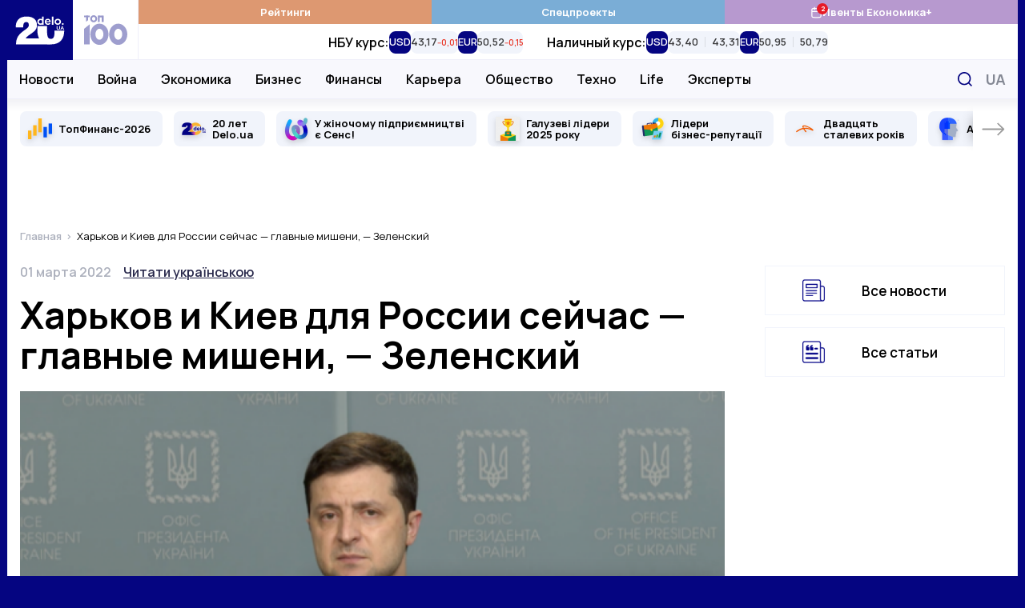

--- FILE ---
content_type: application/javascript; charset=utf-8
request_url: https://fundingchoicesmessages.google.com/f/AGSKWxUppj67bMlbDUvJxhBT7vPtisZ9WA54kujOv_B6xy_1_3sQ-x89dT-B7mDgTVAty4zfHHDQQ26YfRi32moSVnwMiUwlHdBBrpuJAkoZT7_VE7WoxKTD3l3yt3H-1dtZPEsajxEWLDQyEK-L7VEdcLQP9bn8K0rtnJA5OcbMId88PR-0MCe1bJKO2QMu/_/ads/widebanner./adscript?_platform_ads_.refit.ads./centerads.
body_size: -1290
content:
window['c04070c1-e89b-4885-a486-d31b2364f42e'] = true;